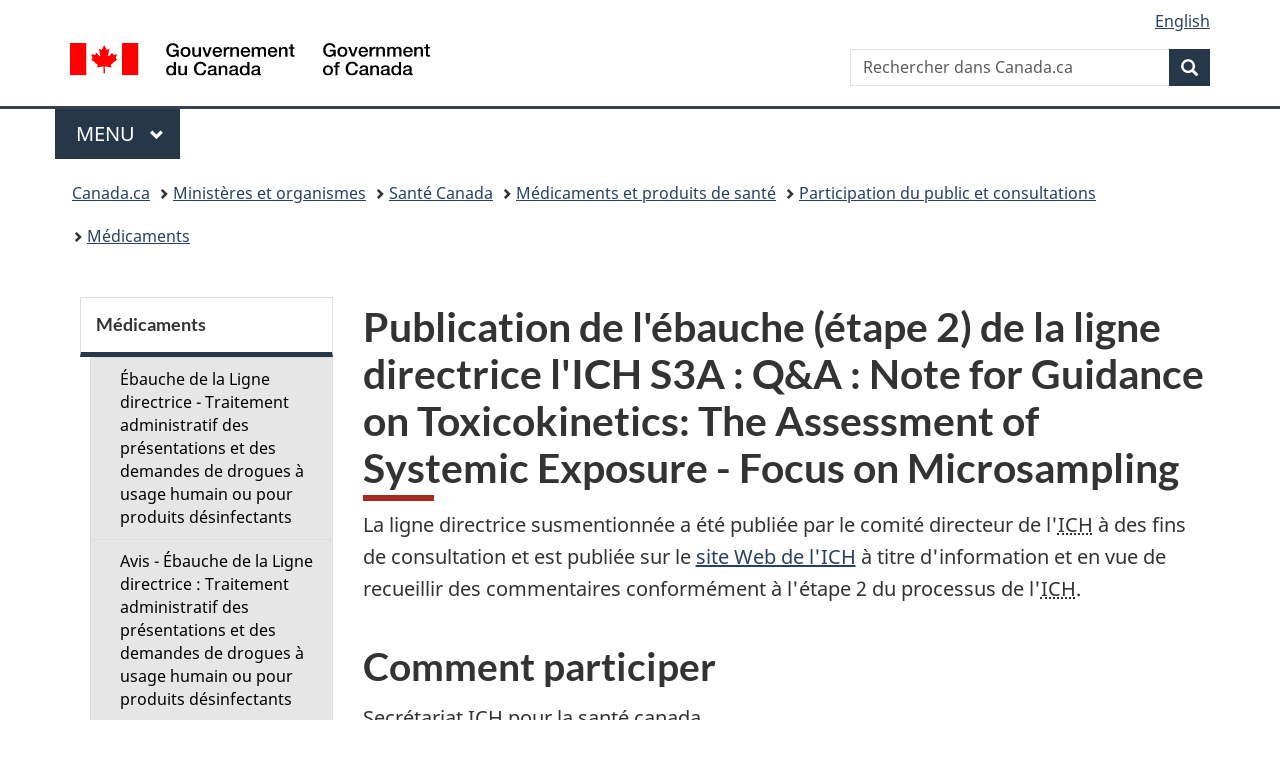

--- FILE ---
content_type: text/html;charset=utf-8
request_url: https://www.canada.ca/fr/sante-canada/services/medicaments-produits-sante/participation-public-consultations/medicaments/publication-ebauche-etape-2-ligne-directrice-note-guidance-toxicokinetics-assessment-systemic-exposure-focus-microsampling.html
body_size: 13457
content:
<!doctype html>


<html class="no-js" dir="ltr" lang="fr" xmlns="http://www.w3.org/1999/xhtml">

<head prefix="og: http://ogp.me/ns#">
    
<meta http-equiv="X-UA-Compatible" content="IE=edge"/>
<meta charset="utf-8"/>
<title>Publication de l&#39;ébauche (étape 2) de la ligne directrice l&#39;ICH S3A : Q&amp;A : Note for Guidance on Toxicokinetics: The Assessment of Systemic Exposure - Focus on Microsampling - Canada.ca</title>
<meta content="width=device-width,initial-scale=1" name="viewport"/>


	<link rel="schema.dcterms" href="http://purl.org/dc/terms/"/>
	<link rel="canonical" href="https://www.canada.ca/fr/sante-canada/services/medicaments-produits-sante/participation-public-consultations/medicaments/publication-ebauche-etape-2-ligne-directrice-note-guidance-toxicokinetics-assessment-systemic-exposure-focus-microsampling.html"/>
    <link rel="alternate" hreflang="fr" href="https://www.canada.ca/fr/sante-canada/services/medicaments-produits-sante/participation-public-consultations/medicaments/publication-ebauche-etape-2-ligne-directrice-note-guidance-toxicokinetics-assessment-systemic-exposure-focus-microsampling.html"/>
	
        <link rel="alternate" hreflang="en" href="https://www.canada.ca/en/health-canada/services/drugs-health-products/public-involvement-consultations/drug-products/release-draft-step-2-guidance-document-note-guidance-toxicokinetics-assessment-systemic-exposure-focus-microsampling.html"/>
	
	
		<meta name="description" content="Avis de consultation de 2016 de Santé Canada (période de commentaires se terminant le 8 septembre 2016)"/>
	
	
		<meta name="keywords" content="pesticide, produit antiparasitaire, consultation du public, consultation publique, participation citoyenne, participation des citoyens, participation du citoyen, Fenpyroximate"/>
	
	
		<meta name="author" content="Santé Canada"/>
	
	
		<meta name="dcterms.title" content="Publication de l'ébauche (étape 2) de la ligne directrice l'ICH S3A : Q&amp;A : Note for Guidance on Toxicokinetics: The Assessment of Systemic Exposure - Focus on Microsampling"/>
	
	
		<meta name="dcterms.description" content="Avis de consultation de 2016 de Santé Canada (période de commentaires se terminant le 8 septembre 2016)"/>
	
	
		<meta name="dcterms.creator" content="Santé Canada"/>
	
	
	
		<meta name="dcterms.language" title="ISO639-2/T" content="fra"/>
	
	
		<meta name="dcterms.subject" title="gccore" content="Santé et sécurité"/>
	
	
		<meta name="dcterms.issued" title="W3CDTF" content="2016-06-09"/>
	
	
		<meta name="dcterms.modified" title="W3CDTF" content="2016-06-09"/>
	
	
		<meta name="dcterms.audience" content="grand public"/>
	
	
		<meta name="dcterms.spatial" content="Canada"/>
	
	
		<meta name="dcterms.type" content="lignes directrices"/>
	
	
	
	
	
		<meta name="dcterms.identifier" content="Santé_Canada"/>
	
	
	
        



	<meta prefix="fb: https://www.facebook.com/2008/fbml" property="fb:pages" content="378967748836213, 160339344047502, 184605778338568, 237796269600506, 10860597051, 14498271095, 209857686718, 160504807323251, 111156792247197, 113429762015861, 502566449790031, 312292485564363, 1471831713076413, 22724568071, 17294463927, 1442463402719857, 247990812241506, 730097607131117, 1142481292546228, 1765602380419601, 131514060764735, 307780276294187, 427238637642566, 525934210910141, 1016214671785090, 192657607776229, 586856208161152, 1146080748799944, 408143085978521, 490290084411688, 163828286987751, 565688503775086, 460123390028, 318424514044, 632493333805962, 370233926766473, 173004244677, 1562729973959056, 362400293941960, 769857139754987, 167891083224996, 466882737009651, 126404198009505, 135409166525475, 664638680273646, 169011506491295, 217171551640146, 182842831756930, 1464645710444681, 218822426028, 218740415905, 123326971154939, 125058490980757, 1062292210514762, 1768389106741505, 310939332270090, 285960408117397, 985916134909087, 655533774808209, 1522633664630497, 686814348097821, 230798677012118, 320520588000085, 103201203106202, 273375356172196, 61263506236, 353102841161, 1061339807224729, 1090791104267764, 395867780593657, 1597876400459657, 388427768185631, 937815283021844, 207409132619743, 1952090675003143, 206529629372368, 218566908564369, 175257766291975, 118472908172897, 767088219985590, 478573952173735, 465264530180856, 317418191615817, 428040827230778, 222493134493922, 196833853688656, 194633827256676, 252002641498535, 398018420213195, 265626156847421, 202442683196210, 384350631577399, 385499078129720, 178433945604162, 398240836869162, 326182960762584, 354672164565195, 375081249171867, 333050716732105, 118996871563050, 240349086055056, 119579301504003, 185184131584797, 333647780005544, 306255172770146, 369589566399283, 117461228379000, 349774478396157, 201995959908210, 307017162692056, 145928592172074, 122656527842056">


	


    


	<script src="//assets.adobedtm.com/be5dfd287373/abb618326704/launch-3eac5e076135.min.js"></script>










<link rel="stylesheet" href="https://use.fontawesome.com/releases/v5.15.4/css/all.css" integrity="sha256-mUZM63G8m73Mcidfrv5E+Y61y7a12O5mW4ezU3bxqW4=" crossorigin="anonymous"/>
<script blocking="render" src="/etc/designs/canada/wet-boew/js/gcdsloader.min.js"></script>
<link rel="stylesheet" href="/etc/designs/canada/wet-boew/css/theme.min.css"/>
<link href="/etc/designs/canada/wet-boew/assets/favicon.ico" rel="icon" type="image/x-icon"/>
<noscript><link rel="stylesheet" href="/etc/designs/canada/wet-boew/css/noscript.min.css"/></noscript>







                              <script>!function(a){var e="https://s.go-mpulse.net/boomerang/",t="addEventListener";if("False"=="True")a.BOOMR_config=a.BOOMR_config||{},a.BOOMR_config.PageParams=a.BOOMR_config.PageParams||{},a.BOOMR_config.PageParams.pci=!0,e="https://s2.go-mpulse.net/boomerang/";if(window.BOOMR_API_key="KBFUZ-C9D7G-RB8SX-GRGEN-HGMC9",function(){function n(e){a.BOOMR_onload=e&&e.timeStamp||(new Date).getTime()}if(!a.BOOMR||!a.BOOMR.version&&!a.BOOMR.snippetExecuted){a.BOOMR=a.BOOMR||{},a.BOOMR.snippetExecuted=!0;var i,_,o,r=document.createElement("iframe");if(a[t])a[t]("load",n,!1);else if(a.attachEvent)a.attachEvent("onload",n);r.src="javascript:void(0)",r.title="",r.role="presentation",(r.frameElement||r).style.cssText="width:0;height:0;border:0;display:none;",o=document.getElementsByTagName("script")[0],o.parentNode.insertBefore(r,o);try{_=r.contentWindow.document}catch(O){i=document.domain,r.src="javascript:var d=document.open();d.domain='"+i+"';void(0);",_=r.contentWindow.document}_.open()._l=function(){var a=this.createElement("script");if(i)this.domain=i;a.id="boomr-if-as",a.src=e+"KBFUZ-C9D7G-RB8SX-GRGEN-HGMC9",BOOMR_lstart=(new Date).getTime(),this.body.appendChild(a)},_.write("<bo"+'dy onload="document._l();">'),_.close()}}(),"".length>0)if(a&&"performance"in a&&a.performance&&"function"==typeof a.performance.setResourceTimingBufferSize)a.performance.setResourceTimingBufferSize();!function(){if(BOOMR=a.BOOMR||{},BOOMR.plugins=BOOMR.plugins||{},!BOOMR.plugins.AK){var e=""=="true"?1:0,t="",n="amhenkqcc2txg2lklbgq-f-5bd400eb7-clientnsv4-s.akamaihd.net",i="false"=="true"?2:1,_={"ak.v":"39","ak.cp":"780901","ak.ai":parseInt("231651",10),"ak.ol":"0","ak.cr":9,"ak.ipv":4,"ak.proto":"h2","ak.rid":"910fcfa","ak.r":51208,"ak.a2":e,"ak.m":"dscb","ak.n":"essl","ak.bpcip":"3.14.70.0","ak.cport":46354,"ak.gh":"23.209.83.25","ak.quicv":"","ak.tlsv":"tls1.3","ak.0rtt":"","ak.0rtt.ed":"","ak.csrc":"-","ak.acc":"","ak.t":"1768577101","ak.ak":"hOBiQwZUYzCg5VSAfCLimQ==9cKflu4oGbnTQnrXpClD0apJ3lhyvIlO59uKEuy2yEhq77BduwhXeMo+2ExjIi/LbI0P8MzAQOednZuB3WYbR5kjz5NQpdaozePaJgnYiLbY0QQsi1+f+hSx9AYlPiowDJeQjttQlvYyqZVHWeui5YMRDDnIlI/i12QbSBfa2mQDBNEw8wYigzVtJsQGoghg3Veemtr4xT07vWMIEo2RUaT4+CKa6R3WrablKHLzI21GKBHzQyq8pH+s39CM+coKqY6fYHSPbj9sRLe3ojLF5eGTVdiebNjOWx2szciJwo2pEzOh/6cjDj6nB3ocEN5INpkl1aGSV/miijKIsyzzoZRvkM644PwkIyftu1CymA8cfzGaPifImiIC4caOFg/LBaLBAiGIU/f1Diz4mRRKXH2XfvdJ3xkvB0/CM4Dzym0=","ak.pv":"820","ak.dpoabenc":"","ak.tf":i};if(""!==t)_["ak.ruds"]=t;var o={i:!1,av:function(e){var t="http.initiator";if(e&&(!e[t]||"spa_hard"===e[t]))_["ak.feo"]=void 0!==a.aFeoApplied?1:0,BOOMR.addVar(_)},rv:function(){var a=["ak.bpcip","ak.cport","ak.cr","ak.csrc","ak.gh","ak.ipv","ak.m","ak.n","ak.ol","ak.proto","ak.quicv","ak.tlsv","ak.0rtt","ak.0rtt.ed","ak.r","ak.acc","ak.t","ak.tf"];BOOMR.removeVar(a)}};BOOMR.plugins.AK={akVars:_,akDNSPreFetchDomain:n,init:function(){if(!o.i){var a=BOOMR.subscribe;a("before_beacon",o.av,null,null),a("onbeacon",o.rv,null,null),o.i=!0}return this},is_complete:function(){return!0}}}}()}(window);</script></head>

<body vocab="http://schema.org/" typeof="WebPage" resource="#wb-webpage" class="">

    




    
        
        
        <div class="newpar new section">

</div>

    
        
        
        <div class="par iparys_inherited">

    
    
    
    
        
        
        <div class="global-header"><nav><ul id="wb-tphp">
	<li class="wb-slc"><a class="wb-sl" href="#wb-cont">Passer au contenu principal</a></li>
	<li class="wb-slc"><a class="wb-sl" href="#wb-info">Passer à « Au sujet du gouvernement »</a></li>
	<li class="wb-slc"><a class="wb-sl" href="#wb-sec">Passer au menu de la section</a></li>
</ul></nav>

<header>
	<div id="wb-bnr" class="container">
		<div class="row">
			
			<section id="wb-lng" class="col-xs-3 col-sm-12 pull-right text-right">
    <h2 class="wb-inv">Sélection de la langue</h2>
    <div class="row">
        <div class="col-md-12">
            <ul class="list-inline mrgn-bttm-0">
                <li>
                    <a lang="en" href="/en/health-canada/services/drugs-health-products/public-involvement-consultations/drug-products/release-draft-step-2-guidance-document-note-guidance-toxicokinetics-assessment-systemic-exposure-focus-microsampling.html">
                        
                        
                            <span class="hidden-xs" translate="no">English</span>
                            <abbr title="English" class="visible-xs h3 mrgn-tp-sm mrgn-bttm-0 text-uppercase" translate="no">en</abbr>
                        
                    </a>
                </li>
                
                
            </ul>
        </div>
    </div>
</section>
				<div class="brand col-xs-9 col-sm-5 col-md-4" property="publisher" resource="#wb-publisher" typeof="GovernmentOrganization">
					
                    
					
						
						<a href="/fr.html" property="url">
							<img src="/etc/designs/canada/wet-boew/assets/sig-blk-fr.svg" alt="Gouvernement du Canada" property="logo"/>
							<span class="wb-inv"> /
								
								<span lang="en">Government of Canada</span>
							</span>
						</a>
					
					<meta property="name" content="Gouvernement du Canada"/>
					<meta property="areaServed" typeof="Country" content="Canada"/>
					<link property="logo" href="/etc/designs/canada/wet-boew/assets/wmms-blk.svg"/>
				</div>
				<section id="wb-srch" class="col-lg-offset-4 col-md-offset-4 col-sm-offset-2 col-xs-12 col-sm-5 col-md-4">
					<h2>Recherche</h2>
					
<form action="/fr/sr/srb.html" method="get" name="cse-search-box" role="search">
	<div class="form-group wb-srch-qry">
		
		    <label for="wb-srch-q" class="wb-inv">Rechercher dans Canada.ca</label>
			<input id="wb-srch-q" list="wb-srch-q-ac" class="wb-srch-q form-control" name="q" type="search" value="" size="34" maxlength="170" placeholder="Rechercher dans Canada.ca"/>
		    
		

		<datalist id="wb-srch-q-ac">
		</datalist>
	</div>
	<div class="form-group submit">
	<button type="submit" id="wb-srch-sub" class="btn btn-primary btn-small" name="wb-srch-sub"><span class="glyphicon-search glyphicon"></span><span class="wb-inv">Recherche</span></button>
	</div>
</form>

				</section>
		</div>
	</div>
	<hr/>
	
	<div class="container"><div class="row">
		
        <div class="col-md-8">
        <nav class="gcweb-menu" typeof="SiteNavigationElement">
		<h2 class="wb-inv">Menu</h2>
		<button type="button" aria-haspopup="true" aria-expanded="false">Menu<span class="wb-inv"> principal</span> <span class="expicon glyphicon glyphicon-chevron-down"></span></button>
<ul role="menu" aria-orientation="vertical" data-ajax-replace="/content/dam/canada/sitemenu/sitemenu-v2-fr.html">
	<li role="presentation"><a role="menuitem" tabindex="-1" href="https://www.canada.ca/fr/services/emplois.html">Emplois et milieu de travail</a></li>
	<li role="presentation"><a role="menuitem" tabindex="-1" href="https://www.canada.ca/fr/services/immigration-citoyennete.html">Immigration et citoyenneté</a></li>
	<li role="presentation"><a role="menuitem" tabindex="-1" href="https://voyage.gc.ca/">Voyage et tourisme</a></li>
	<li role="presentation"><a role="menuitem" tabindex="-1" href="https://www.canada.ca/fr/services/entreprises.html">Entreprises et industrie</a></li>
	<li role="presentation"><a role="menuitem" tabindex="-1" href="https://www.canada.ca/fr/services/prestations.html">Prestations</a></li>
	<li role="presentation"><a role="menuitem" tabindex="-1" href="https://www.canada.ca/fr/services/sante.html">Santé</a></li>
	<li role="presentation"><a role="menuitem" tabindex="-1" href="https://www.canada.ca/fr/services/impots.html">Impôts</a></li>
	<li role="presentation"><a role="menuitem" tabindex="-1" href="https://www.canada.ca/fr/services/environnement.html">Environnement et ressources naturelles</a></li>
	<li role="presentation"><a role="menuitem" tabindex="-1" href="https://www.canada.ca/fr/services/defense.html">Sécurité nationale et défense</a></li>
	<li role="presentation"><a role="menuitem" tabindex="-1" href="https://www.canada.ca/fr/services/culture.html">Culture, histoire et sport</a></li>
	<li role="presentation"><a role="menuitem" tabindex="-1" href="https://www.canada.ca/fr/services/police.html">Services de police, justice et urgences</a></li>
	<li role="presentation"><a role="menuitem" tabindex="-1" href="https://www.canada.ca/fr/services/transport.html">Transport et infrastructure</a></li>
	<li role="presentation"><a role="menuitem" tabindex="-1" href="https://www.international.gc.ca/world-monde/index.aspx?lang=fra">Canada et le monde</a></li>
	<li role="presentation"><a role="menuitem" tabindex="-1" href="https://www.canada.ca/fr/services/finance.html">Argent et finances</a></li>
	<li role="presentation"><a role="menuitem" tabindex="-1" href="https://www.canada.ca/fr/services/science.html">Science et innovation</a></li>
	<li role="presentation"><a role="menuitem" tabindex="-1" href="https://www.canada.ca/fr/services/evenements-vie.html">Gérer les événements de la vie</a></li>	
</ul>

		
        </nav>   
        </div>
		
		
		
    </div></div>
	
		<nav id="wb-bc" property="breadcrumb"><h2 class="wb-inv">Vous êtes ici :</h2><div class="container"><ol class="breadcrumb">
<li><a href='/fr.html'>Canada.ca</a></li>
<li><a href='/fr/gouvernement/min.html'>Ministères et organismes</a></li>
<li><a href='/fr/sante-canada.html'>Santé Canada</a></li>
<li><a href='/fr/sante-canada/services/medicaments-produits-sante.html'>Médicaments et produits de santé</a></li>
<li><a href='/fr/sante-canada/services/medicaments-produits-sante/participation-public-consultations.html'>Participation du public et consultations</a></li>
<li><a href='/fr/sante-canada/services/medicaments-produits-sante/participation-public-consultations/medicaments.html'>Médicaments</a></li>
</ol></div></nav>


	

  
</header>
</div>

    

</div>

    




	



    
    <div class="container">
        <div class="row">
            <main property="mainContentOfPage" resource="#wb-main" typeof="WebPageElement" class="col-md-9 col-md-push-3">
                <div class="mwstitle section">

    <h1 property="name" id="wb-cont" dir="ltr">
Publication de l'ébauche (étape 2) de la ligne directrice l'ICH S3A : Q&amp;A : Note for Guidance on Toxicokinetics: The Assessment of Systemic Exposure - Focus on Microsampling</h1>
	</div>
<div class="mwsbodytext text parbase section">
    

    
        <a id="cont" name="cont"></a>
    


</div>
<div class="mwsbodytext text parbase section">
    

    
        <p>La ligne directrice susmentionnée a été publiée par le comité directeur de l'<span lang="en" xml:lang="en"><abbr title="International Council for Harmonisation">ICH</abbr></span> à des fins de consultation et est publiée sur le <a href="http://www.ich.org/products/open-consultation.html">site Web de l'<span lang="en" xml:lang="en"><abbr title="International Council for Harmonisation">ICH</abbr></span></a> à titre d'information et en vue de recueillir des commentaires conformément à l'étape&nbsp;2 du processus de l'<abbr title="International Council for Harmonisation">ICH</abbr>.</p>
    


</div>
<div class="mwsbodytext text parbase section">
    

    
        <h2>Comment participer</h2>
    


</div>
<div class="mwsbodytext text parbase section">
    

    
        <p>Secrétariat ICH pour la santé canada<br> Bureau des politiques, sciences at programmes internationaux<br> Direction des produits therapeutiques<br> Santé Canada<br> 1600 rue Scott, Pré Tunney<br> Ottawa, Ontario<br> K1A 0K9</p>
    


</div>
<div class="mwsbodytext text parbase section">
    

    
        <p>Courriel&nbsp;: <a href="mailto:HPFB_ICH_DGPSA@hs-sc.gc.ca">HPFB_ICH_DGPSA@hs-sc.gc.ca</a><br> Téléphone&nbsp;: 613-698-9178<br> Télécopieur&nbsp;: 613-941-1812</p>
    


</div>
<div class="mwsbodytext text parbase section">
    

    
        <p><a href="/fr/sante-canada/services/medicaments-produits-sante/participation-public-consultations/medicaments/span-lang-lang-questions-answers-note-guidance-toxicokinetics-assessment-systemic-exposure-focus.html">Document de consultation</a></p>
    


</div>
<div class="mwsbodytext text parbase section">
    

    
        <p>Les parties intéressées sont encouragées à faire parvenir leurs <strong>commentaires</strong> et <strong>suggestions</strong> au plus tard le <strong>8 septembre 2016</strong>.</p>
    


</div>
<div class="mwsbodytext text parbase section">
    

    
        <h2>Informer les Canadiens et les Canadiennes</h2>
    


</div>
<div class="mwsbodytext text parbase section">
    

    
        <p>Santé Canada affichera les résultats de cette consultation sur ce site web. Si vous avez des questions, veuillez nous contacter <a href="mailto:PFB_ICH_DGPSA@hs-sc.gc.ca">Secrétariat <span lang="en" xml:lang="en"><abbr title="International Council for Harmonisation">ICH</abbr></span> pour la santé canada</a>.</p>
    


</div>
<div class="mwsbodytext text parbase section">
    

    
        <p>Intéressé par nos autres consultations? <a href="/fr/sante-canada/organisation/a-propos-sante-canada/mobilisation-publique/registre-intervenants.html">Inscrivez-vous et restez informé</a> sur les sujets qui vous interpellent.</p>
    


</div>


                <section class="pagedetails">
    <h2 class="wb-inv">Détails de la page</h2>

    

    
    
<gcds-date-modified>
	2017-05-04
</gcds-date-modified>


</section>
            </main>
            <nav class="wb-sec col-md-3 col-md-pull-9" typeof="SiteNavigationElement" id="wb-sec">
                <div>
    <h2 id="wb-sec-h" class="wb-inv">Section Menu</h2>
    <section class="list-group menu list-unstyled">
        <h3 class="wb-navcurr"><a href="/fr/sante-canada/services/medicaments-produits-sante/participation-public-consultations/medicaments.html">Médicaments</a></h3>
        <ul class="list-group menu list-unstyled">
            <li><a href="/fr/sante-canada/services/medicaments-produits-sante/participation-public-consultations/medicaments/ebauche-ligne-directrice-traitement-administratif-presentations-demandes-drogues-usage-humain-produits-desinfectants.html" class="list-group-item">Ébauche de la Ligne directrice - Traitement administratif des présentations et des demandes de drogues à usage humain ou pour produits désinfectants</a>
                
            </li>
        
            <li><a href="/fr/sante-canada/services/medicaments-produits-sante/participation-public-consultations/medicaments/avis-ebauche-ligne-directrice-traitement-administratif-demandes-drogues-usage-humain-produits-desinfectants.html" class="list-group-item">Avis - Ébauche de la Ligne directrice : Traitement administratif des présentations et des demandes de drogues à usage humain ou pour produits désinfectants</a>
                
            </li>
        
            <li><a href="/fr/sante-canada/services/medicaments-produits-sante/participation-public-consultations/medicaments/avis-politique-proposee-normes-bioequivalence-produits-pharmaceutiques-haute-variabilite.html" class="list-group-item">Avis : Politique proposée sur les normes de bioéquivalence pour les produits pharmaceutiques à haute variabilité</a>
                
            </li>
        
            <li><a href="/fr/sante-canada/services/medicaments-produits-sante/participation-public-consultations/medicaments/ebauche-ligne-directrice-communication-renseignements-commerciaux-confidentiels-termes-alinea.html" class="list-group-item">L&#39;ébauche de la ligne directrice - Communication de renseignements commerciaux confidentiels aux termes de l&#39;alinéa 21.1(3)c) de la Loi sur les aliments et drogues</a>
                
            </li>
        
            <li><a href="/fr/sante-canada/services/medicaments-produits-sante/participation-public-consultations/medicaments/ebauche-ligne-directrice-utilisation-certificats-conformite-titre-information-drogue.html" class="list-group-item">Ébauche de la ligne directrice: Utilisation de certificats de conformité à titre d&#39;information à l&#39;appui des présentations de drogue</a>
                
            </li>
        
            <li><a href="/fr/sante-canada/services/medicaments-produits-sante/participation-public-consultations/medicaments/ebauche-ligne-directrice-dispense-demonstration-bioequivalence-fondee-systeme-classification-produits-biopharmaceutiques.html" class="list-group-item">L&#39;ébauche de la ligne directrice - Dispense de la démonstration de bioéquivalence fondée sur le système de classification des produits biopharmaceutiques</a>
                
            </li>
        
            <li><a href="/fr/sante-canada/services/medicaments-produits-sante/participation-public-consultations/medicaments/base-donnees-publique-essais-cliniques-document-consultation.html" class="list-group-item">Consultation relative à l&#39;élaboration d&#39;une base de données publique de Santé Canada sur les essais cliniques</a>
                
            </li>
        
            <li><a href="/fr/sante-canada/services/medicaments-produits-sante/participation-public-consultations/medicaments/consultation-ebauche-ligne-directrice-preparations-opioides-manipulation-controlee-presentations-drogue-document-consultation.html" class="list-group-item">Consultation sur l&#39;ébauche de la ligne directrice aux Préparations d&#39;opioïdes à manipulation contrôlée dans les présentations de drogue</a>
                
            </li>
        
            <li><a href="/fr/sante-canada/services/medicaments-produits-sante/participation-public-consultations/medicaments/consultation-ebauche-ligne-directrice-fiches-dures-exigences-administratives-document-consultation.html" class="list-group-item">Consultation sur l&#39;Ébauche de la Ligne directrice : Fiches maîtresses (FM) - Procédures et exigences administratives</a>
                
            </li>
        
            <li><a href="/fr/sante-canada/services/medicaments-produits-sante/participation-public-consultations/medicaments/ligne-directrice-revision-decisions-presentations-drogue-usage-humain.html" class="list-group-item">Ligne directrice - Révision des décisions sur les présentations de drogue pour usage humain</a>
                
            </li>
        
            <li><a href="/fr/sante-canada/services/medicaments-produits-sante/participation-public-consultations/medicaments/ebauche-ligne-directrice-publication-ebauche-revisee-ligne-directrice-revision-decisions-presentations-drogue-usage-humain.html" class="list-group-item">L&#39;ébauche de la ligne directrice - Publication de l&#39;ébauche révisée : Ligne directrice : Révision des décisions sur les présentations de drogue pour usage humain</a>
                
            </li>
        
            <li><a href="/fr/sante-canada/services/medicaments-produits-sante/participation-public-consultations/medicaments/international-conference-harmonisation-technical-requirements-registration-pharmaceuticals-human-use.html" class="list-group-item">Publication de l&#39;ébauche (étape 2) de la ligne directrice l&#39;International Conference on Harmonisation of Technical Requirements for the Registration of Pharmaceuticals for Human Use (l&#39;ICH) : M4E(R2) : Amélioration de la forme et la structure de l&#39;information des avantages par rapport aux risques dans l&#39;ICH</a>
                
            </li>
        
            <li><a href="/fr/sante-canada/services/medicaments-produits-sante/participation-public-consultations/medicaments/publication-addenda-evaluation-controle-impuretes-reactives-mutagenes-produits-pharmaceutiques-limiter-risques.html" class="list-group-item">Publication de l&#39;ébauche (étape 2) de la ligne directrice l&#39;ICH: M7 addenda - Évaluation et contrôle des impuretés réactives de l&#39;ADN (mutagènes) dans les produits pharmaceutiques pour limiter les risques de cancérogénicité</a>
                
            </li>
        
            <li><a href="/fr/sante-canada/services/medicaments-produits-sante/participation-public-consultations/medicaments/renseignements-professionnel-sante-partie-renseignements-scientifiques-ligne-directrice-monographie-produit-document.html" class="list-group-item">Publication de l&#39;ébauche de la Partie I : Renseignements pour le professionnel de la santé, et de la Partie II : Renseignements scientifiques - Ligne directrice : Monographie de produit</a>
                
            </li>
        
            <li><a href="/fr/sante-canada/services/medicaments-produits-sante/participation-public-consultations/medicaments/publication-ebauche-etape-2-ligne-directrice-international-conference-harmonisation-technical-requirements-registration-pharmaceuticals-human.html" class="list-group-item">Publication de l&#39;ébauche (étape 2) de la ligne directrice l&#39;International Conference on Harmonisation of Technical Requirements for the Registration of Pharmaceuticals for Human Use : Q3C(R6) : Impuretés : Directive sur les solvants résiduels</a>
                
            </li>
        
            <li><a href="/fr/sante-canada/services/medicaments-produits-sante/participation-public-consultations/medicaments/changement-propose-etudes-cancerogenicite-produits-pharmaceutiques-menees-rongeurs-avis-consultation.html" class="list-group-item">International Conference on Harmonisation of Technical Requirements for the Registration of Pharmaceuticals for Human Use (ICH) S1 : Changement proposé aux études sur la cancérogénicité des produits pharmaceutiques menées sur des rongeurs - Avis réglementaire pour obtenir la participation du publique</a>
                
            </li>
        
            <li><a href="/fr/sante-canada/services/medicaments-produits-sante/participation-public-consultations/medicaments/publication-ebauche-etape-2-ligne-directrice-note-guidance-toxicokinetics-assessment-systemic-exposure-focus-microsampling.html" class="list-group-item wb-navcurr">Publication de l&#39;ébauche (étape 2) de la ligne directrice l&#39;ICH S3A : Q&amp;A : Note for Guidance on Toxicokinetics: The Assessment of Systemic Exposure - Focus on Microsampling</a>
                
            </li>
        
            <li><a href="/fr/sante-canada/services/medicaments-produits-sante/participation-public-consultations/medicaments/consultation-publique-signalement-penuries-medicaments.html" class="list-group-item">ARCHIVÉE - Consultation publique sur le signalement des pénuries de médicaments</a>
                
            </li>
        
            <li><a href="/fr/sante-canada/services/medicaments-produits-sante/participation-public-consultations/medicaments/consultation-ebauche-ligne-directrice-intention-industrie-presentations-drogue-fondees-donnees-tierces-parties-source-documentaire-experience.html" class="list-group-item">ARCHIVÉE - Consultation sur L&#39;ébauche de la ligne directrice à l&#39;intention de l&#39;industrie : présentations de drogue fondées sur les données de tierces parties [source documentaire et expérience de commercialisation]</a>
                
            </li>
        
            <li><a href="/fr/sante-canada/services/medicaments-produits-sante/participation-public-consultations/medicaments/consultation-modifications-loi-aliments-drogues-guide-application-nouveaux-pouvoirs-pouvoir-exiger-communiquer-renseignements-pouvoir-exiger.html" class="list-group-item">Consultation sur les modifications à la Loi sur les aliments et drogues : Guide pour l&#39;application des nouveaux pouvoirs : Pouvoir d&#39;exiger et de communiquer des renseignements, Pouvoir d&#39;exiger la modification d&#39;une étiquette, Pouvoir d&#39;ordonner un rappel.</a>
                
            </li>
        
            <li><a href="/fr/sante-canada/services/medicaments-produits-sante/participation-public-consultations/medicaments/loi-visant-proteger-canadiens-contre-drogues-dangereuses-evaluation-axee-besoins-transparence.html" class="list-group-item">Loi visant à protéger les Canadiens contre les drogues dangereuses : Évaluation axée sur les besoins de transparence</a>
                
            </li>
        
            <li><a href="/fr/sante-canada/services/medicaments-produits-sante/participation-public-consultations/medicaments/consultation-ebauche-ligne-directrice-traitement-administratif-presentations-demandes-drogues-usage-humain-produits-desinfectants.html" class="list-group-item">Consultation sur l&#39;ébauche de la Ligne directrice : Traitement administratif des présentations et des demandes de drogues à usage humain ou pour produits désinfectants</a>
                
            </li>
        
            <li><a href="/fr/sante-canada/services/medicaments-produits-sante/participation-public-consultations/medicaments/consultation-politique-proposee-normes-bioequivalence-produits-pharmaceutiques-haute-variabilite.html" class="list-group-item">Politique proposée sur les normes de bioéquivalence pour les produits pharmaceutiques à haute variabilité</a>
                
            </li>
        
            <li><a href="/fr/sante-canada/services/medicaments-produits-sante/participation-public-consultations/medicaments/consultation-ebauche-ligne-directrice-utilisation-certificats-conformite-titre-information.html" class="list-group-item">Consultation sur l&#39;ébauche de la ligne directrice de Santé Canada - Utilisation de certificats de conformité à titre d&#39;information à l&#39;appui des présentations de drogue</a>
                
            </li>
        
            <li><a href="/fr/sante-canada/services/medicaments-produits-sante/participation-public-consultations/medicaments/ebauche-ligne-directrice-annulation-identification-numerique-drogues-avis-cessation-vente-drogue-avis-consultation.html" class="list-group-item">L&#39;ébauche de la ligne directrice - Annulation de l&#39;identification numérique des drogues (DIN) et avis de cessation de la vente d&#39;une drogue</a>
                
            </li>
        
            <li><a href="/fr/sante-canada/services/medicaments-produits-sante/participation-public-consultations/medicaments/consultation-ebauche-guide-declaration-penuries-cessations-vente-drogues-avis-consultation.html" class="list-group-item">Consultation : Ébauche - Guide pour la déclaration de pénuries et de cessations de la vente de drogues</a>
                
            </li>
        
            <li><a href="/fr/sante-canada/services/medicaments-produits-sante/participation-public-consultations/medicaments/publication-ebauche-etape-2-international-council-harmonisation-technical-requirements-registration-pharmaceuticals-human-use-guidance-general.html" class="list-group-item">Publication de l&#39;ébauche (étape 2) International Council for Harmonisation of Technical Requirements for the Registration of Pharmaceuticals for Human Use (ICH) Guidance: E17: General principles on planning/designing Multi-Regional Clinical Trials</a>
                
            </li>
        
            <li><a href="/fr/sante-canada/services/medicaments-produits-sante/participation-public-consultations/medicaments/publication-ebauche-etape-2-ligne-directrice-genomic-sampling-management-genomic-data.html" class="list-group-item">Publication de l&#39;ébauche (étape 2) de la ligne directrice l&#39;ICH E18 : Genomic Sampling and Management of Genomic Data</a>
                
            </li>
        
            <li><a href="/fr/sante-canada/services/medicaments-produits-sante/participation-public-consultations/medicaments/publication-ebauche-etape-2-ligne-directrice-international-council-harmonisation-technical-requirements-registration-pharmaceuticals-human-use.html" class="list-group-item">Publication de l&#39;ébauche (étape 2) de la ligne directrice l&#39;International Council on Harmonisation of Technical Requirements for the Registration of Pharmaceuticals for Human Use (l&#39;ICH) : E6 : Addendum intégré: Les bonnes pratiques cliniques</a>
                
            </li>
        
            <li><a href="/fr/sante-canada/services/medicaments-produits-sante/participation-public-consultations/medicaments/publication-document-international-council-harmonisation-renovation-reflection-paper.html" class="list-group-item">Publication de document l&#39;International Council for Harmonisation (l&#39;ICH) : Good Clinical Practice (GCP) « Renovation » Reflection paper</a>
                
            </li>
        
            <li><a href="/fr/sante-canada/services/medicaments-produits-sante/participation-public-consultations/medicaments/fiches-maitresses-2016-consultation-recouvrement-couts.html" class="list-group-item">Avis : Fiches maîtresses 2016 - Consultation sur le recouvrement des coûts</a>
                
            </li>
        
            <li><a href="/fr/sante-canada/services/medicaments-produits-sante/participation-public-consultations/medicaments/consultation-publication-ebauche-etape-2-questions-answers-nonclinical-evaluation-anticancer-pharmaceuticals.html" class="list-group-item">Consultation : Publication de l&#39;ébauche (étape 2) l&#39;ICH S9 Q&amp;As: Questions and Answers: Nonclinical Evaluation for Anticancer Pharmaceuticals</a>
                
            </li>
        
            <li><a href="/fr/sante-canada/services/medicaments-produits-sante/participation-public-consultations/medicaments/consultation-initiatives-transparence-liee-produits-sante.html" class="list-group-item">Consultation sur les initiatives de transparence liée aux produits de santé</a>
                
            </li>
        
            <li><a href="/fr/sante-canada/services/medicaments-produits-sante/participation-public-consultations/medicaments/ebauche-ligne-directrice-ligne-directrice-document-certifie-information-produits.html" class="list-group-item">Ébauche de la ligne directrice : Ligne directrice sur le document certifié d&#39;information sur les produits - Entités chimiques (DCIP-EC)</a>
                
            </li>
        
            <li><a href="/fr/sante-canada/services/medicaments-produits-sante/participation-public-consultations/medicaments/avis-concernant-lettre-professionnels-sante-avis-conformite-conditions.html" class="list-group-item">Avis concernant la Lettre pour les professionnels de la santé - Avis de conformité avec conditions</a>
                
            </li>
        
            <li><a href="/fr/sante-canada/services/medicaments-produits-sante/participation-public-consultations/medicaments/ebauche-ligne-directrice-desinfectants-assimiles-drogues-document-consultation.html" class="list-group-item">Avis - Diffusion de l&#39;Ébauche de la ligne directrice : Désinfectants assimilés aux drogues (2013) aux fins de commentaires</a>
                
            </li>
        
            <li><a href="/fr/sante-canada/services/medicaments-produits-sante/participation-public-consultations/medicaments/ebauche-ligne-directrice-fiches-maitresses-procedures-exigences-administratives.html" class="list-group-item">L&#39;ébauche de la Ligne directrice : Fiches maîtresses (FM) - Procédures et exigences administratives</a>
                
            </li>
        
            <li><a href="/fr/sante-canada/services/medicaments-produits-sante/participation-public-consultations/medicaments/addendum-clinical-investigation-medicinal-products-pediatric.html" class="list-group-item">Avis : Publication de l&#39;ébauche (étape 2) de la ligne directrice l&#39;International Council for Harmonisation (l&#39;ICH) E11(R1): Addendum: Clinical Investigation of Medicinal Products in the Pediatric Population</a>
                
            </li>
        
            <li><a href="/fr/sante-canada/services/medicaments-produits-sante/participation-public-consultations/medicaments/international-council-harmonisation-technical-requirements-registration-pharmaceuticals-human-use-general.html" class="list-group-item">Publication de l&#39;ébauche (étape 2) de la ligne directrice l&#39;International Council for Harmonisation of Technical Requirements for the Registration of Pharmaceuticals for Human Use (l&#39;ICH) E17: General principles on planning/designing Multi-Regional Clinical Trials</a>
                
            </li>
        
            <li><a href="/fr/sante-canada/services/medicaments-produits-sante/participation-public-consultations/medicaments/avis-publication-ebauche-etape-2-ligne-directrice-genomic-sampling-management-genomic-data.html" class="list-group-item">Avis : Publication de l&#39;ébauche (étape 2) de la ligne directrice l&#39;ICH E18 : Genomic Sampling and Management of Genomic Data</a>
                
            </li>
        
            <li><a href="/fr/sante-canada/services/medicaments-produits-sante/participation-public-consultations/medicaments/consultation-publication-ebauche-etape-2-ligne-directrice-international-council-harmonisation-technical-requirements-registration-pharmaceuticals.html" class="list-group-item">Consultation - Publication de l&#39;ébauche (étape 2) de la ligne directrice l&#39;International Council on Harmonisation of Technical Requirements for the Registration of Pharmaceuticals for Human Use (l&#39;ICH) : E6 : Addendum intégré: Les bonnes pratiques cliniques</a>
                
            </li>
        
            <li><a href="/fr/sante-canada/services/medicaments-produits-sante/participation-public-consultations/medicaments/avis-consultation-publique-conjointe-sante-canada-food-drug-administration-etats-unis.html" class="list-group-item">Avis : Consultation publique conjointe de Santé Canada et de la Food and Drug Administration des États-Unis sur l&#39;International Conference on Harmonisation des lignes directrices pour l&#39;enregistrement des médicaments à usage humain</a>
                
            </li>
        
            <li><a href="/fr/sante-canada/services/medicaments-produits-sante/participation-public-consultations/medicaments/avis-consultation-publique-conjointe-sante-canada-food-drug-administration-etats-unis-international-conference-harmonisation-lignes-directrices.html" class="list-group-item">Avis : Consultation publique conjointe de Santé Canada et de la Food and Drug Administration des États Unis sur la International Conference on Harmonisation des lignes directrices pour l&#39;enregistrement des médicaments à usage humain</a>
                
            </li>
        
            <li><a href="/fr/sante-canada/services/medicaments-produits-sante/participation-public-consultations/medicaments/avis-publication-document-international-council-harmonisation-renovation-reflection-paper.html" class="list-group-item">Avis : Publication de document l&#39;International Council for Harmonisation (l&#39;ICH): Good Clinical Practice (GCP) «Renovation» Reflection paper</a>
                
            </li>
        
            <li><a href="/fr/sante-canada/services/medicaments-produits-sante/participation-public-consultations/medicaments/ligne-directrice-norme-etiquetage-medicaments-decongestionnants-adultes-ordonnance-toux-rhume.html" class="list-group-item">Ligne directrice - Norme d&#39;étiquetage des médicaments décongestionnants pour adultes vendus sans ordonnance contre la toux et le rhume administrés par voie orale</a>
                
            </li>
        
            <li><a href="/fr/sante-canada/services/medicaments-produits-sante/participation-public-consultations/medicaments/liste-drogues-ordonnance-diclofenac-consultation.html" class="list-group-item">Avis de consultation concernant la Liste des drogues sur ordonnance : Diclofénac</a>
                
            </li>
        
            <li><a href="/fr/sante-canada/services/medicaments-produits-sante/participation-public-consultations/medicaments/consultation-liste-drogues-ordonnance-esomeprazole.html" class="list-group-item">Avis de consultation concernant la Liste des drogues sur ordonnance : Ésoméprazole</a>
                
            </li>
        
            <li><a href="/fr/sante-canada/services/medicaments-produits-sante/participation-public-consultations/medicaments/consultation-liste-drogues-ordonnance-propionate-fluticasone.html" class="list-group-item">Avis de consultation concernant la Liste des drogues sur ordonnance : Propionate de fluticasone</a>
                
            </li>
        
            <li><a href="/fr/sante-canada/services/medicaments-produits-sante/participation-public-consultations/medicaments/liste-drogues-ordonnance-hydrocortison-consultation.html" class="list-group-item">Avis de consultation concernant la Liste des drogues sur ordonnance : Hydrocortisone</a>
                
            </li>
        
            <li><a href="/fr/sante-canada/services/medicaments-produits-sante/participation-public-consultations/medicaments/consultation-liste-drogues-ordonnance-butylbromure-hyoscine.html" class="list-group-item">Avis de consultation concernant la Liste des drogues sur ordonnance : Butylbromure d&#39;hyoscine</a>
                
            </li>
        
            <li><a href="/fr/sante-canada/services/medicaments-produits-sante/participation-public-consultations/medicaments/consultation-liste-drogues-ordonnance-ibuprofene.html" class="list-group-item">Avis de consultation concernant la Liste des drogues sur ordonnance : Ibuprofène</a>
                
            </li>
        
            <li><a href="/fr/sante-canada/services/medicaments-produits-sante/participation-public-consultations/medicaments/liste-drogues-ordonnance-levonorgestrel-consultation.html" class="list-group-item">Avis de consultation concernant la Liste des drogues sur ordonnance : Lévonorgestrel</a>
                
            </li>
        
            <li><a href="/fr/sante-canada/services/medicaments-produits-sante/participation-public-consultations/medicaments/liste-drogues-ordonnance-lovastatine-consultation.html" class="list-group-item">Avis de consultation concernant la Liste des drogues sur ordonnance : Lovastatine</a>
                
            </li>
        
            <li><a href="/fr/sante-canada/services/medicaments-produits-sante/participation-public-consultations/medicaments/liste-drogues-ordonnance-minoxidil-avis-consultation.html" class="list-group-item">Avis de consultation concernant la Liste des drogues sur ordonnance : Minoxidil</a>
                
            </li>
        
            <li><a href="/fr/sante-canada/services/medicaments-produits-sante/participation-public-consultations/medicaments/liste-drogues-ordonnance-furoate-mometasone-monohydrate-consultation.html" class="list-group-item">Avis de consultation concernant la Liste des drogues sur ordonnance : furoate de mométasone monohydraté</a>
                
            </li>
        
            <li><a href="/fr/sante-canada/services/medicaments-produits-sante/participation-public-consultations/medicaments/avis-consultation-concernant-liste-drogues-ordonnance-naloxone.html" class="list-group-item">Avis de consultation concernant la Liste des drogues sur ordonnance : Naloxone</a>
                
            </li>
        
            <li><a href="/fr/sante-canada/services/medicaments-produits-sante/participation-public-consultations/medicaments/liste-drogues-ordonnance-naproxene-consultation.html" class="list-group-item">ARCHIVÉE - Avis de consultation concernant la Liste des drogues sur ordonnance : Naproxène</a>
                
            </li>
        
            <li><a href="/fr/sante-canada/services/medicaments-produits-sante/participation-public-consultations/medicaments/avis-consultation-concernant-liste-drogues-omeprazole.html" class="list-group-item">Avis de consultation concernant la Liste des drogues sur ordonnance : Oméprazole</a>
                
            </li>
        
            <li><a href="/fr/sante-canada/services/medicaments-produits-sante/participation-public-consultations/medicaments/avis-consultation-liste-drogues-ordonnance-polymyxine-consultation.html" class="list-group-item">Avis de consultation concernant la Liste des drogues sur ordonnance : Polymyxine B</a>
                
            </li>
        
            <li><a href="/fr/sante-canada/services/medicaments-produits-sante/participation-public-consultations/medicaments/liste-drogues-ordonnance-acetonide-triamcinolone-consultation.html" class="list-group-item">Avis de consultation concernant la Liste des drogues sur ordonnance : acétonide de triamcinolone</a>
                
            </li>
        
            <li><a href="/fr/sante-canada/services/medicaments-produits-sante/participation-public-consultations/medicaments/avis-consultation-concernant-liste-drogues-ordonnance-hydroquinone.html" class="list-group-item">Avis de consultation concernant la Liste des drogues sur ordonnance : Hydroquinone</a>
                
            </li>
        
            <li><a href="/fr/sante-canada/services/medicaments-produits-sante/participation-public-consultations/medicaments/liste-drogues-ordonnance-naloxone-avis-consultation.html" class="list-group-item">Avis de consultation concernant la Liste des drogues sur ordonnance : Naloxone</a>
                
            </li>
        
            <li><a href="/fr/sante-canada/services/medicaments-produits-sante/participation-public-consultations/medicaments/publication-ebauche-etape-2-ligne-directrice-forme-structure-information-avantages.html" class="list-group-item">Publication de l&#39;ébauche (étape 2) de la ligne directrice l&#39;ICH : M4E(R2) : Amélioration de la forme et la structure de l&#39;information des avantages par rapport aux risques dans l&#39;ICH</a>
                
            </li>
        
            <li><a href="/fr/sante-canada/services/medicaments-produits-sante/participation-public-consultations/medicaments/publication-ebauche-etape-2-ligne-directrice-addenda-evaluation-controle-impuretes-reactives-mutagenes-produits-pharmaceutiques.html" class="list-group-item">Publication de l&#39;ébauche (étape 2) de la ligne directrice l&#39;ICH : M7 addenda - Évaluation et contrôle des impuretés réactives de l&#39;ADN (mutagènes) dans les produits pharmaceutiques pour limiter les risques de cancérogénicité</a>
                
            </li>
        
            <li><a href="/fr/sante-canada/services/medicaments-produits-sante/participation-public-consultations/medicaments/publication-ebauche-etape-2-international-conference-harmonisation-technical-requirements-registration-pharmaceuticals.html" class="list-group-item">Publication de l&#39;ébauche (étape 2) International Conference on Harmonisation of Technical Requirements for the Registration of Pharmaceuticals on Human Use (ICH) Guidance: M8 - Electronic Common Technical Document: Implementation Guide</a>
                
            </li>
        
            <li><a href="/fr/sante-canada/services/medicaments-produits-sante/participation-public-consultations/medicaments/fiches-maitresses-consultation-recouvrement-couts.html" class="list-group-item">Fiches maîtresses 2016 - Consultation sur le recouvrement des coûts</a>
                
            </li>
        
            <li><a href="/fr/sante-canada/services/medicaments-produits-sante/participation-public-consultations/medicaments/liste-drogues-ordonnance-avis-consultation.html" class="list-group-item">Processus de consultation concernant la nouvelle Liste des drogues sur ordonnance</a>
                
            </li>
        
            <li><a href="/fr/sante-canada/services/medicaments-produits-sante/participation-public-consultations/medicaments/avis-liste-drogues-ordonnance-esomeprazole.html" class="list-group-item">Avis : Liste des drogues sur ordonnance (LDO) : Ésoméprazole</a>
                
            </li>
        
            <li><a href="/fr/sante-canada/services/medicaments-produits-sante/participation-public-consultations/medicaments/avis-liste-drogues-ordonnance-propionate-fluticasone.html" class="list-group-item">Avis : Liste des drogues sur ordonnance (LDO): Propionate de fluticasone</a>
                
            </li>
        
            <li><a href="/fr/sante-canada/services/medicaments-produits-sante/participation-public-consultations/medicaments/avis-liste-drogues-ordonnance-hydrocortisone.html" class="list-group-item">Avis : Liste des drogues sur ordonnance (LDO) : Hydrocortisone</a>
                
            </li>
        
            <li><a href="/fr/sante-canada/services/medicaments-produits-sante/participation-public-consultations/medicaments/avis-liste-drogues-ordonnance-butylbromure-hyoscine.html" class="list-group-item">Avis : Liste des drogues sur ordonnance (LDO) : Butylbromure d&#39;hyoscine</a>
                
            </li>
        
            <li><a href="/fr/sante-canada/services/medicaments-produits-sante/participation-public-consultations/medicaments/avis-liste-drogues-ordonnance-ibuprofene.html" class="list-group-item">Avis : Liste des drogues sur ordonnance (LDO) : Ibuprofène</a>
                
            </li>
        
            <li><a href="/fr/sante-canada/services/medicaments-produits-sante/participation-public-consultations/medicaments/liste-drogues-ordonnance-levonorgestrel-document-consultation.html" class="list-group-item">Avis : Liste des drogues sur ordonnance (LDO) : Lévonorgestrel</a>
                
            </li>
        
            <li><a href="/fr/sante-canada/services/medicaments-produits-sante/participation-public-consultations/medicaments/liste-drogues-ordonnance-lovastatine.html" class="list-group-item">Avis : Liste des drogues sur ordonnance (LDO) : Lovastatine</a>
                
            </li>
        
            <li><a href="/fr/sante-canada/services/medicaments-produits-sante/participation-public-consultations/medicaments/liste-drogues-ordonnance-furoate-mometasone-monohydrate.html" class="list-group-item">Avis : Liste des drogues sur ordonnance (LDO) : furoate de mométasone monohydraté</a>
                
            </li>
        
            <li><a href="/fr/sante-canada/services/medicaments-produits-sante/participation-public-consultations/medicaments/avis-liste-drogues-ordonnance-naloxone.html" class="list-group-item">Avis : Liste des drogues sur ordonnance (LDO) : Naloxone</a>
                
            </li>
        
            <li><a href="/fr/sante-canada/services/medicaments-produits-sante/participation-public-consultations/medicaments/avis-liste-drogues-ordonnance-naproxene.html" class="list-group-item">ARCHIVÉE - Avis : Liste des drogues sur ordonnance (LDO) : Naproxène</a>
                
            </li>
        
            <li><a href="/fr/sante-canada/services/medicaments-produits-sante/participation-public-consultations/medicaments/avis-liste-drogues-ordonnance-polymyxine-document-consultation.html" class="list-group-item">Avis : Liste des drogues sur ordonnance (LDO) : Polymyxine B</a>
                
            </li>
        
            <li><a href="/fr/sante-canada/services/medicaments-produits-sante/participation-public-consultations/medicaments/avis-liste-drogues-ordonnance-acetonide-triamcinolone.html" class="list-group-item">Avis - Liste des drogues sur ordonnance (LDO) : acétonide de triamcinolone</a>
                
            </li>
        
            <li><a href="/fr/sante-canada/services/medicaments-produits-sante/participation-public-consultations/medicaments/avis-consultation-liste-drogues-ordonnance-hydroquinone.html" class="list-group-item">Avis de consultation concernant la Liste des drogues sur ordonnance : Hydroquinone</a>
                
            </li>
        
            <li><a href="/fr/sante-canada/services/medicaments-produits-sante/participation-public-consultations/medicaments/avis-consultation-liste-drogues-ordonnance-changement-qualificatif-naloxone.html" class="list-group-item">Avis de consultation concernant la Liste des drogues sur ordonnance : changement du qualificatif de la naloxone</a>
                
            </li>
        
            <li><a href="/fr/sante-canada/services/medicaments-produits-sante/participation-public-consultations/medicaments/avis-publication-ebauche-partie-renseignements-professionnel-sante-partie-renseignements-scientifiques-ligne-directrice-monographie-produit.html" class="list-group-item">Avis : Publication de l&#39;ébauche de la Partie I : Renseignements pour le professionnel de la santé, et de la Partie II : Renseignements scientifiques - Ligne directrice : Monographie de produit</a>
                
            </li>
        
            <li><a href="/fr/sante-canada/services/medicaments-produits-sante/participation-public-consultations/medicaments/avis-publication-ebauche-etape-2-ligne-directrice-international-council-harmonisation-questions-answers-selection-justification-starting-materials.html" class="list-group-item">Avis : Publication de l&#39;ébauche (étape 2) de la ligne directrice l&#39;International Council for Harmonisation (l&#39;ICH) Q11 Questions and Answers: Selection and Justification of Starting Materials for the Manufacture of Drug Substances</a>
                
            </li>
        
            <li><a href="/fr/sante-canada/services/medicaments-produits-sante/participation-public-consultations/medicaments/publication-ebauche-etape-2-ligne-directrice-impuretes-directive-solvants-residuels.html" class="list-group-item">Publication de l&#39;ébauche (étape 2) de la ligne directrice l&#39;ICH : Q3C(R6) : Impuretés : Directive sur les solvants résiduels</a>
                
            </li>
        
            <li><a href="/fr/sante-canada/services/medicaments-produits-sante/participation-public-consultations/medicaments/ebauche-ligne-directrice-addenda-qualite-chimie-fabrication-questions-reponses.html" class="list-group-item">Ébauche de la ligne directrice : Addenda - Qualité (chimie et fabrication) : Questions et réponses</a>
                
            </li>
        
            <li><a href="/fr/sante-canada/services/medicaments-produits-sante/participation-public-consultations/medicaments/ebauche-glossaire-termes-associes-qualite.html" class="list-group-item">Ébauche : Glossaire des termes associés à la qualité</a>
                
            </li>
        
            <li><a href="/fr/sante-canada/services/medicaments-produits-sante/participation-public-consultations/medicaments/ebauche-ligne-directrice-qualite-chimie-fabrication-presentations-drogue-nouvelle-presentations-abregees-drogue-nouvelle-padn.html" class="list-group-item">Ébauche de la ligne directrice : Qualité (chimie et fabrication) : Présentations de drogue nouvelle (PDN) et présentations abrégées de drogue nouvelle (PADN)</a>
                
            </li>
        
            <li><a href="/fr/sante-canada/services/medicaments-produits-sante/participation-public-consultations/medicaments/consultation-ebauche-ligne-directrice-sante-canada-qualite-chimie-fabrication-presentations-drogue-nouvelle-presentations-abregees-drogue-nouvelle.html" class="list-group-item">Consultation sur l&#39;ébauche de la ligne directrice de Santé Canada - Qualité (chimie et fabrication) : Présentations de drogue nouvelle (PDN) et Présentations abrégées de drogue nouvelle (PADN)</a>
                
            </li>
        
            <li><a href="/fr/sante-canada/services/medicaments-produits-sante/participation-public-consultations/medicaments/avis-consultation-conjointe-sante-canada-food-drug-administration-etats-unis-lignes-directrices-harmonisation-medicaments-aout-2016.html" class="list-group-item">Consultation publique conjointe de Santé Canada et de la Food and Drug Administration des États Unis (US FDA) sur les lignes directrices de l&#39;International Council for Harmonisation (l-ICH) pour l&#39;enregistrement des médicaments à usage humain</a>
                
            </li>
        
            <li><a href="/fr/sante-canada/services/medicaments-produits-sante/participation-public-consultations/medicaments/avis-consultation-conjointe-sante-canada-food-drug-administration-etats-unis-lignes-directrices-harmonisation-medicaments-mars-2016.html" class="list-group-item">Avis : Consultation publique conjointe de Santé Canada et de la Food and Drug Administration des États-Unis sur la International Council on Harmonisation (ICH) des lignes directrices pour l&#39;enregistrement des médicaments à usage humain</a>
                
            </li>
        
            <li><a href="/fr/sante-canada/services/medicaments-produits-sante/participation-public-consultations/medicaments/changement-propose-etudes-cancerogenicite-produits-pharmaceutiques-menees-rongeurs-document-consultation.html" class="list-group-item">International Conference on Harmonisation of Technical Requirements for the Registration of Pharmaceuticals for Human Use (ICH) S1 : Changement proposé aux études sur la cancérogénicité des produits pharmaceutiques menées sur des rongeurs - Avis réglementaire pour obtenir la participation du publique</a>
                
            </li>
        
            <li><a href="/fr/sante-canada/services/medicaments-produits-sante/participation-public-consultations/medicaments/publication-ebauche-etape-2-ligne-directrice-photosafety-evaluation-pharmaceuticals-consultation.html" class="list-group-item">Publication de l&#39;ébauche (étape 2) de la ligne directrice l&#39;International Conference on Harmonisation of Technical Requirements for the Registration of Pharmaceuticals for Human Use (ICH)</a>
                
            </li>
        
            <li><a href="/fr/sante-canada/services/medicaments-produits-sante/participation-public-consultations/medicaments/span-lang-lang-questions-answers-note-guidance-toxicokinetics-assessment-systemic-exposure-focus.html" class="list-group-item">S3A Questions and Answers: Note for Guidance on Toxicokinetics: The Assessment of Systemic Exposure - Focus on Microsampling</a>
                
            </li>
        
            <li><a href="/fr/sante-canada/services/medicaments-produits-sante/participation-public-consultations/medicaments/publication-ebauche-etape-2-ligne-directrice-international-council-harmonisation-technical-requirements-registration-pharmaceuticals-human.html" class="list-group-item">Publication de l&#39;ébauche (étape 2) de la ligne directrice l&#39;International Council for Harmonisation of Technical Requirements for the Registration of Pharmaceuticals for Human Use (l&#39;ICH) : S9 Q&amp;As: Questions and Answers: Nonclinical Evaluation for Anticancer Pharmaceuticals</a>
                
            </li>
        
            <li><a href="/fr/sante-canada/services/medicaments-produits-sante/participation-public-consultations/medicaments/equivalence-medicaments-generiques-consult.html" class="list-group-item">Consultation portant sur Changements possibles au Règlement sur les aliments et drogues : Équivalence des médicaments génériques et terminologie connexe</a>
                
            </li>
        
            <li><a href="/fr/sante-canada/services/medicaments-produits-sante/participation-public-consultations/medicaments/equivalence-medicaments-generiques-avis.html" class="list-group-item">Changements possibles au Règlement sur les aliments et drogues : Équivalence des médicaments génériques et terminologie connexe</a>
                
            </li>
        
            <li><a href="/fr/sante-canada/services/medicaments-produits-sante/participation-public-consultations/medicaments/consultation-liberation-modifiee-multiphasique.html" class="list-group-item">Consultation Modifications proposes aux normes en matière de bioéquivalence pour les produits pharmaceutiques à libération modifiée multiphasique</a>
                
            </li>
        
            <li><a href="/fr/sante-canada/services/medicaments-produits-sante/participation-public-consultations/medicaments/liberation-modifiee-multiphasique.html" class="list-group-item">Avis : Modifications proposées aux normes en matière de bioéquivalence pour les produits pharmaceutiques à libération modifiée multiphasique</a>
                
            </li>
        
            <li><a href="/fr/sante-canada/services/medicaments-produits-sante/participation-public-consultations/medicaments/harmonisation-enregistrement-medicaments-usage-humain.html" class="list-group-item">Consultation publique conjointe entre Santé Canada et de la Food and Drug Administration des États Unis sur les lignes directrices de l&#39;International Council on Harmonisation pour l&#39;enregistrement des médicaments à usage humain</a>
                
            </li>
        
            <li><a href="/fr/sante-canada/services/medicaments-produits-sante/participation-public-consultations/medicaments/consultation-transparence-medicaments-ordonnance.html" class="list-group-item">Consultation : propositions concernant la transparence relative aux médicaments d’ordonnance</a>
                
            </li>
        
            <li><a href="/fr/sante-canada/services/medicaments-produits-sante/participation-public-consultations/medicaments/consultation-ectd-avis-obligatoires-fiches-maitresses.html" class="list-group-item">Consultation concernant les exigences obligatoires relatives à l’utilisation du format Electronic Common Technical Document (eCTD) pour la présentation des fiches maîtresses (FM)</a>
                
            </li>
        
            <li><a href="/fr/sante-canada/services/medicaments-produits-sante/participation-public-consultations/medicaments/ectd-avis-obligatoires-fiches-maitresses.html" class="list-group-item">Avis - Consultation concernant les exigences obligatoires relatives à l’utilisation du format Electronic Common Technical Document (eCTD) pour la présentation des fiches maîtresses (FM)</a>
                
            </li>
        
            <li><a href="/fr/sante-canada/services/medicaments-produits-sante/participation-public-consultations/medicaments/avis-aux-intervenants-renseignements-presentations-medicaments-annexe-c.html" class="list-group-item">Radiopharmaceutiques, trousses et générateurs - Renseignements pour les présentations de médicaments de l&#39;Annexe C : Ébauche de la ligne directrice aux fins de consultation</a>
                
            </li>
        
            <li><a href="/fr/sante-canada/services/medicaments-produits-sante/participation-public-consultations/medicaments/consultation-temps-de-pause.html" class="list-group-item">Consultation à propos de la proposition de temps de pause dans l&#39;examen des demandes ou des présentations préalables à la mise en marché</a>
                
            </li>
        
            <li><a href="/fr/sante-canada/services/medicaments-produits-sante/participation-public-consultations/medicaments/profil-consult-gestion-presentations-drogues.html" class="list-group-item">Consultation sur les révisions proposées à la ligne directrice : gestion des présentations de drogues</a>
                
            </li>
        
            <li><a href="/fr/sante-canada/services/medicaments-produits-sante/participation-public-consultations/medicaments/proposition-temps-de-pause-pharmaceutiques-instruments-mudicaux.html" class="list-group-item">Proposition de temps-de-pause dans l’examen des demandes de licence d’établissement de produits pharmaceutiques et d’instruments médicaux</a>
                
            </li>
        
            <li><a href="/fr/sante-canada/services/medicaments-produits-sante/participation-public-consultations/medicaments/consultation-temps-de-pause-pharmaceutiques-instruments-medicaux.html" class="list-group-item">Consultation sur la proposition de temps-de-pause pour les demandes de licence d’établissement de produits pharmaceutiques et d’instruments médicaux. </a>
                
            </li>
        
            <li><a href="/fr/sante-canada/services/medicaments-produits-sante/participation-public-consultations/medicaments/profil-avis-noms-society-presentation-medicaments-generique-examen.html" class="list-group-item">Santé Canada demande des commentaires sur les impacts et l’utilité possibles si les noms de sociétés étaient ajoutés à la Liste de présentations de médicament générique en cours d’examen</a>
                
            </li>
        
            <li><a href="/fr/sante-canada/services/medicaments-produits-sante/participation-public-consultations/medicaments/avis-noms-society-presentation-medicaments-generique-examen.html" class="list-group-item">Avis de consultation : Santé Canada demande des commentaires sur les impacts et l’utilité possibles si les noms de sociétés étaient ajoutés à la Liste de présentations de médicament générique en cours d’examen </a>
                
            </li>
        
            <li><a href="/fr/sante-canada/services/medicaments-produits-sante/participation-public-consultations/medicaments/nouveaux-types-dactivite-reglementation-proposes-dpsc.html" class="list-group-item">Consultation – Nouveaux types d’activité de réglementation proposés pour les transactions présentées à la Direction des produits de santé commercialisés (DPSC)</a>
                
            </li>
        
            <li><a href="/fr/sante-canada/services/medicaments-produits-sante/participation-public-consultations/medicaments/profil-ebauche-ligne-directrice-exigences-reglementaires-identification-numerique-drogue.html" class="list-group-item">Consultation sur l’ébauche de la ligne directrice : Exigences réglementaires associées à une identification numérique de drogue (DIN)</a>
                
            </li>
        
            <li><a href="/fr/sante-canada/services/medicaments-produits-sante/participation-public-consultations/medicaments/ebauche-ligne-directrice-exigences-reglementaires-identification-numerique-drogue.html" class="list-group-item">Ébauche de la ligne directrice - Exigences réglementaires associées à une identification numérique de drogue (DIN)</a>
                
            </li>
        
            <li><a href="/fr/sante-canada/services/medicaments-produits-sante/participation-public-consultations/medicaments/ebauche-ligne-directrice-industrie-praticiens-programme-acces-special-medicaments.html" class="list-group-item">Consultation - Ébauche de ligne directrice à l’intention de l’industrie et des praticiens sur le Programme d’accès spécial (PAS) pour médicaments</a>
                
            </li>
        
            <li><a href="/fr/sante-canada/services/medicaments-produits-sante/participation-public-consultations/medicaments/ebauche-ligne-directrice-utilisation-immediate-mise-reserve-drogues-publique-forces-amees-canadiennes.html" class="list-group-item">Ébauche de la ligne directrice : Urgences en matière de Santé Publique ou touchant les Forces Armées Canadiennes — utilisation Immédiate ou mise en réserve de drogues</a>
                
            </li>
        
            <li><a href="/fr/sante-canada/services/medicaments-produits-sante/participation-public-consultations/medicaments/avis-ebauche-ligne-directrice-utilisation-immediate-mise-reserve-drogues-publique-forces-amees-canadiennes.html" class="list-group-item">Avis aux intervenants : Ébauche de ligne directrice Urgences en matière de Santé Publique ou touchant les Forces Armées Canadiennes — utilisation Immédiate ou mise en réserve de drogues</a>
                
            </li>
        
            <li><a href="/fr/sante-canada/services/medicaments-produits-sante/participation-public-consultations/medicaments/format-structure-monographies-produit.html" class="list-group-item">Format structuré pour les monographies de produit</a>
                
            </li>
        
            <li><a href="/fr/sante-canada/services/medicaments-produits-sante/participation-public-consultations/medicaments/ebauche-ligne-directrice-guide-de-mise-en-ceuvre-technique-module-1-canadien-format-ectd-v4.html" class="list-group-item">Ébauche de la ligne directrice : Guide de mise en œuvre technique du module 1 canadien pour le format Electronic Common Technical Document (eCTD) v4.0</a>
                
            </li>
        
            <li><a href="/fr/sante-canada/services/medicaments-produits-sante/participation-public-consultations/medicaments/faciliter-utilisation-produits-therapeutiques-avances-moderniser-reglementation-essais-cliniques.html" class="list-group-item">Faciliter l&#39;utilisation de produits thérapeutiques avancés et moderniser la réglementation des essais cliniques</a>
                
            </li>
        
            <li><a href="/fr/sante-canada/services/medicaments-produits-sante/participation-public-consultations/medicaments/consultation-epinephrine-solution-topique.html" class="list-group-item">Avis de consultation concernant la liste des drogues sur ordonnance (LDO) : Épinéphrine (solution topique)</a>
                
            </li>
        
            <li><a href="/fr/sante-canada/services/medicaments-produits-sante/participation-public-consultations/medicaments/avis-international-council-harmonisation-enregistrement-medicaments-usage-humain-avis-consultation-mise-a-jour.html" class="list-group-item">Avis : Consultation publique conjointe entre Santé Canada et la Food and Drug Administration des États-Unis sur les lignes directrices de l’International Council for Harmonisation of Technical Requirements for Pharmaceuticals for Human Use (ICH)</a>
                
            </li>
        
            <li><a href="/fr/sante-canada/services/medicaments-produits-sante/participation-public-consultations/medicaments/utilisation-medias-electroniques-etiquettes-medicaments-ordonnance.html" class="list-group-item">Consultation : Ébauche de lignes directrices sur l’utilisation des médias électroniques pour les étiquettes des médicaments sur ordonnance</a>
                
            </li>
        </ul>
    </section>
 <!-- comment --></div>
            </nav>
        </div>
    </div>

    
    



    




    
        
        
        <div class="newpar new section">

</div>

    
        
        
        <div class="par iparys_inherited">

    
    
    
    

</div>

    




    




    
        
        
        <div class="newpar new section">

</div>

    
        
        
        <div class="par iparys_inherited">

    
    
    
    
        
        
        <div class="global-footer">
    <footer id="wb-info">
	    <h2 class="wb-inv">À propos de ce site</h2>
    	<div class="gc-contextual"><div class="container">
    <nav>
        <h3>Santé Canada</h3>
        <ul class="list-col-xs-1 list-col-sm-2 list-col-md-3">
            <li><a href="/fr/sante-canada/organisation/contactez-nous.html">Contactez-nous</a></li>
        </ul>
    </nav>
</div></div>	
        <div class="gc-main-footer">
			<div class="container">
	<nav>
		<h3>Gouvernement du Canada</h3>
		<ul class="list-col-xs-1 list-col-sm-2 list-col-md-3">
			<li><a href="/fr/contact.html">Toutes les coordonnées</a></li>
			<li><a href="/fr/gouvernement/min.html">Ministères et organismes</a></li>
			<li><a href="/fr/gouvernement/systeme.html">À propos du gouvernement</a></li>
		</ul>
		<h4><span class="wb-inv">Thèmes et sujets</span></h4>
		<ul class="list-unstyled colcount-sm-2 colcount-md-3">
			<li><a href="/fr/services/emplois.html">Emplois</a></li>
			<li><a href="/fr/services/immigration-citoyennete.html">Immigration et citoyenneté</a></li>
			<li><a href="https://voyage.gc.ca/">Voyage et tourisme</a></li>
			<li><a href="/fr/services/entreprises.html">Entreprises</a></li>
			<li><a href="/fr/services/prestations.html">Prestations</a></li>
			<li><a href="/fr/services/sante.html">Santé</a></li>
			<li><a href="/fr/services/impots.html">Impôts</a></li>
			<li><a href="/fr/services/environnement.html">Environnement et ressources naturelles</a></li>
			<li><a href="/fr/services/defense.html">Sécurité nationale et défense</a></li>
			<li><a href="/fr/services/culture.html">Culture, histoire et sport</a></li>
			<li><a href="/fr/services/police.html">Services de police, justice et urgences</a></li>
			<li><a href="/fr/services/transport.html">Transport et infrastructure</a></li>
			<li><a href="https://www.international.gc.ca/world-monde/index.aspx?lang=fra">Le Canada et le monde</a></li>
			<li><a href="/fr/services/finance.html">Argent et finances</a></li>
			<li><a href="/fr/services/science.html">Science et innovation</a></li>
			<li><a href="/fr/services/autochtones.html">Autochtones</a></li>
			<li><a href="/fr/services/veterans-militaire.html">Vétérans et militaires</a></li>
			<li><a href="/fr/services/jeunesse.html">Jeunesse</a></li>
			<li><a href="/fr/services/evenements-vie.html">Gérer les événements de la vie</a></li>
		</ul>
	</nav>
</div>
        </div>
        <div class="gc-sub-footer">
            <div class="container d-flex align-items-center">
            <nav>
                <h3 class="wb-inv">Organisation du gouvernement du Canada</h3>
                <ul>
                
                    		<li><a href="https://www.canada.ca/fr/sociaux.html">Médias sociaux</a></li>
		<li><a href="https://www.canada.ca/fr/mobile.html">Applications mobiles</a></li>
		<li><a href="https://www.canada.ca/fr/gouvernement/a-propos-canada-ca.html">À propos de Canada.ca</a></li>
                
                <li><a href="/fr/transparence/avis.html">Avis</a></li>
                <li><a href="/fr/transparence/confidentialite.html">Confidentialité</a></li>
                </ul>
            </nav>
                <div class="wtrmrk align-self-end">
                    <img src="/etc/designs/canada/wet-boew/assets/wmms-blk.svg" alt="Symbole du gouvernement du Canada"/>
                </div>
            </div>
        </div>
    </footer>

</div>

    

</div>

    




    







    <script type="text/javascript">_satellite.pageBottom();</script>






<script src="//ajax.googleapis.com/ajax/libs/jquery/2.2.4/jquery.min.js" integrity="sha256-BbhdlvQf/xTY9gja0Dq3HiwQF8LaCRTXxZKRutelT44=" crossorigin="anonymous"></script>
<script src="/etc/designs/canada/wet-boew/js/ep-pp.min.js"></script>
<script src="/etc/designs/canada/wet-boew/js/wet-boew.min.js"></script>
<script src="/etc/designs/canada/wet-boew/js/theme.min.js"></script>




</body>
</html>
